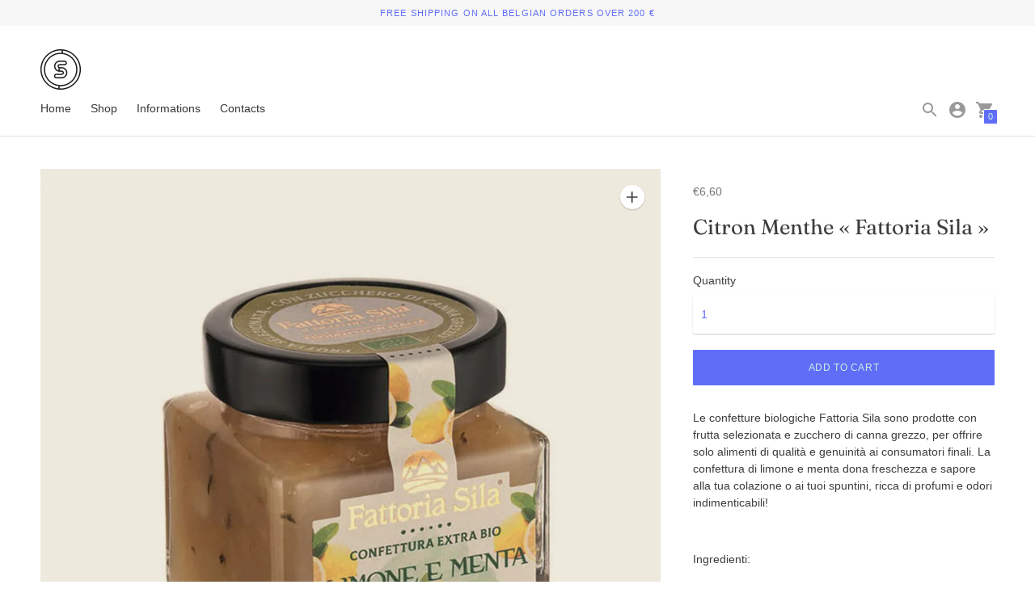

--- FILE ---
content_type: image/svg+xml
request_url: https://settebello.be/cdn/shop/t/2/assets/plus_tagline.svg?v=107828098383771713651603800360
body_size: 2949
content:
<?xml version="1.0" encoding="UTF-8" standalone="no"?>
<svg
   xmlns:dc="http://purl.org/dc/elements/1.1/"
   xmlns:cc="http://creativecommons.org/ns#"
   xmlns:rdf="http://www.w3.org/1999/02/22-rdf-syntax-ns#"
   xmlns:svg="http://www.w3.org/2000/svg"
   xmlns="http://www.w3.org/2000/svg"
   xmlns:sodipodi="http://sodipodi.sourceforge.net/DTD/sodipodi-0.dtd"
   xmlns:inkscape="http://www.inkscape.org/namespaces/inkscape"
   version="1.1"
   id="svg2"
   xml:space="preserve"
   width="236.27039"
   height="14.736"
   viewBox="0 0 236.27039 14.736"
   sodipodi:docname="plus_tagline.svg"
   inkscape:version="1.0.1 (0767f8302a, 2020-10-17)"><metadata
     id="metadata8"><rdf:RDF><cc:Work
         rdf:about=""><dc:format>image/svg+xml</dc:format><dc:type
           rdf:resource="http://purl.org/dc/dcmitype/StillImage" /><dc:title></dc:title></cc:Work></rdf:RDF></metadata><defs
     id="defs6"><clipPath
       clipPathUnits="userSpaceOnUse"
       id="clipPath20"><path
         d="M 0,0 H 1480 V 105 H 0 Z"
         id="path18" /></clipPath><clipPath
       clipPathUnits="userSpaceOnUse"
       id="clipPath1011"><path
         d="M 0,0 H 1480 V 105 H 0 Z"
         id="path1009" /></clipPath></defs><sodipodi:namedview
     pagecolor="#ffffff"
     bordercolor="#666666"
     borderopacity="1"
     objecttolerance="10"
     gridtolerance="10"
     guidetolerance="10"
     inkscape:pageopacity="0"
     inkscape:pageshadow="2"
     inkscape:window-width="2560"
     inkscape:window-height="1376"
     id="namedview4"
     showgrid="false"
     inkscape:zoom="4.2713073"
     inkscape:cx="141.17783"
     inkscape:cy="57.873281"
     inkscape:window-x="0"
     inkscape:window-y="27"
     inkscape:window-maximized="1"
     inkscape:current-layer="text1019" /><g
     id="g10"
     inkscape:groupmode="layer"
     inkscape:label="Plus_footer"
     transform="matrix(1.3333333,0,0,-1.3333333,425.58868,227.49275)"><path
       d="M 0,0 H 1480 V 105 H 0 Z"
       style="fill:#2e1842;fill-opacity:1;fill-rule:nonzero;stroke:none"
       id="path12" /><g
       id="g14"><g
         id="g16"
         clip-path="url(#clipPath20)"><g
           id="g22"
           transform="translate(52.5,35)"><path
             d="M 0,0 C 9.665,0 17.5,7.835 17.5,17.5 17.5,27.165 9.665,35 0,35 -9.665,35 -17.5,27.165 -17.5,17.5 -17.5,7.835 -9.665,0 0,0"
             style="fill:#6666ff;fill-opacity:1;fill-rule:nonzero;stroke:none"
             id="path24" /></g></g></g><text
       transform="matrix(1,0,0,-1,105,48.216)"
       style="font-variant:normal;font-weight:normal;font-stretch:normal;font-size:12px;font-family:'Helvetica Neue';-inkscape-font-specification:HelveticaNeue;writing-mode:lr-tb;fill:#6666ff;fill-opacity:1;fill-rule:nonzero;stroke:none"
       id="text28"><tspan
         x="0 7.3319998 12 18.444 25.332001 35.568001 45.804001 52.248001 56.026798 62.470798 68.914803 72.250801 79.366798 85.810799 91.810799 98.254799 100.9188 107.8068 114.9228 122.0388 128.4828 135.5988 138.9348 146.0508 152.0508 155.3868 163.1628 165.8268 172.49879"
         y="0"
         sodipodi:role="line"
         id="tspan26">E-commerce developped by Plus</tspan></text><g
       id="g30"
       transform="translate(52.5,64)"><path
         d="M 0,0 V -23"
         style="fill:none;stroke:#ffffff;stroke-width:1;stroke-linecap:butt;stroke-linejoin:miter;stroke-miterlimit:4;stroke-dasharray:none;stroke-opacity:1"
         id="path32" /></g><g
       id="g34"
       transform="translate(64,52.5)"><path
         d="M 0,0 H -23"
         style="fill:none;stroke:#ffffff;stroke-width:1;stroke-linecap:butt;stroke-linejoin:miter;stroke-miterlimit:4;stroke-dasharray:none;stroke-opacity:1"
         id="path36" /></g><g
       id="g1001"
       inkscape:label="Plus_footer"
       transform="translate(-425.12752,113.83557)"><g
         aria-label="E-commerce developped by Plus"
         transform="matrix(1,0,0,-1,105,48.216)"
         id="text1019"
         style="font-variant:normal;font-weight:normal;font-stretch:normal;font-size:12px;font-family:HelveticaNeue;-inkscape-font-specification:HelveticaNeue;writing-mode:lr-tb;fill:#6666ff;fill-opacity:1;fill-rule:nonzero;stroke:none"><path
           d="M 0.936,-8.568 V 0 H 6.888 V -0.96 H 2.076 v -2.964 h 4.452 v -0.96 H 2.076 v -2.724 h 4.776 v -0.96 z"
           id="path1148" /><path
           d="m 7.9319998,-3.816 v 0.96 H 11.4 v -0.96 z"
           id="path1150" /><path
           d="m 16.98,-4.212 h 1.056 Q 17.976,-4.764 17.748,-5.16 17.52,-5.568 17.16,-5.832 16.812,-6.096 16.344,-6.216 15.888,-6.348 15.36,-6.348 q -0.732,0 -1.284,0.264 -0.552,0.252 -0.924,0.708 -0.36,0.444 -0.54,1.056 -0.18,0.6 -0.18,1.296 0,0.696 0.18,1.284 0.192,0.576 0.552,0.996 0.372,0.42 0.912,0.648 0.552,0.228 1.26,0.228 1.188,0 1.872,-0.624 0.696,-0.624 0.864,-1.776 h -1.044 q -0.096,0.72 -0.528,1.116 -0.42,0.396 -1.176,0.396 -0.48,0 -0.828,-0.192 -0.348,-0.192 -0.564,-0.504 -0.216,-0.324 -0.324,-0.732 -0.096,-0.408 -0.096,-0.84 0,-0.468 0.096,-0.9 0.096,-0.444 0.312,-0.78 0.228,-0.336 0.6,-0.54 0.372,-0.204 0.924,-0.204 0.648,0 1.032,0.324 0.384,0.324 0.504,0.912 z"
           id="path1152" /><path
           d="m 19.956,-3.096 q 0,-0.564 0.144,-0.996 0.156,-0.444 0.42,-0.744 0.264,-0.3 0.612,-0.456 0.36,-0.156 0.756,-0.156 0.396,0 0.744,0.156 0.36,0.156 0.624,0.456 0.264,0.3 0.408,0.744 0.156,0.432 0.156,0.996 0,0.564 -0.156,1.008 -0.144,0.432 -0.408,0.732 -0.264,0.288 -0.624,0.444 -0.348,0.156 -0.744,0.156 -0.396,0 -0.756,-0.156 -0.348,-0.156 -0.612,-0.444 -0.264,-0.3 -0.42,-0.732 -0.144,-0.444 -0.144,-1.008 z m -1.08,0 q 0,0.684 0.192,1.272 0.192,0.588 0.576,1.032 0.384,0.432 0.948,0.684 0.564,0.24 1.296,0.24 0.744,0 1.296,-0.24 0.564,-0.252 0.948,-0.684 0.384,-0.444 0.576,-1.032 0.192,-0.588 0.192,-1.272 0,-0.684 -0.192,-1.272 -0.192,-0.6 -0.576,-1.032 -0.384,-0.444 -0.948,-0.696 -0.552,-0.252 -1.296,-0.252 -0.732,0 -1.296,0.252 -0.564,0.252 -0.948,0.696 -0.384,0.432 -0.576,1.032 -0.192,0.588 -0.192,1.272 z"
           id="path1154" /><path
           d="M 26.100001,-6.204 V 0 h 1.02 v -3.864 q 0,-0.18 0.084,-0.444 0.096,-0.276 0.288,-0.528 0.204,-0.252 0.516,-0.432 0.324,-0.18 0.768,-0.18 0.348,0 0.564,0.108 0.228,0.096 0.36,0.288 0.132,0.18 0.18,0.432 0.06,0.252 0.06,0.552 V 0 h 1.02 v -3.864 q 0,-0.72 0.432,-1.152 0.432,-0.432 1.188,-0.432 0.372,0 0.6,0.108 0.24,0.108 0.372,0.3 0.132,0.18 0.18,0.432 0.048,0.252 0.048,0.54 V 0 h 1.02 v -4.548 q 0,-0.48 -0.156,-0.816 -0.144,-0.348 -0.42,-0.564 -0.264,-0.216 -0.648,-0.312 -0.372,-0.108 -0.84,-0.108 -0.612,0 -1.128,0.276 -0.504,0.276 -0.816,0.78 -0.192,-0.576 -0.66,-0.816 -0.468,-0.24 -1.044,-0.24 -1.308,0 -2.004,1.056 h -0.024 v -0.912 z"
           id="path1156" /><path
           d="M 36.336001,-6.204 V 0 h 1.02 v -3.864 q 0,-0.18 0.084,-0.444 0.096,-0.276 0.288,-0.528 0.204,-0.252 0.516,-0.432 0.324,-0.18 0.768,-0.18 0.348,0 0.564,0.108 0.228,0.096 0.36,0.288 0.132,0.18 0.18,0.432 0.06,0.252 0.06,0.552 V 0 h 1.02 v -3.864 q 0,-0.72 0.432,-1.152 0.432,-0.432 1.188,-0.432 0.372,0 0.6,0.108 0.24,0.108 0.372,0.3 0.132,0.18 0.18,0.432 0.048,0.252 0.048,0.54 V 0 h 1.02 v -4.548 q 0,-0.48 -0.156,-0.816 -0.144,-0.348 -0.42,-0.564 -0.264,-0.216 -0.648,-0.312 -0.372,-0.108 -0.84,-0.108 -0.612,0 -1.128,0.276 -0.504,0.276 -0.816,0.78 -0.192,-0.576 -0.66,-0.816 -0.468,-0.24 -1.044,-0.24 -1.308,0 -2.004,1.056 h -0.024 v -0.912 z"
           id="path1158" /><path
           d="m 50.880001,-3.696 h -3.564 q 0.024,-0.36 0.156,-0.672 0.132,-0.324 0.36,-0.564 0.228,-0.24 0.54,-0.372 0.324,-0.144 0.72,-0.144 0.384,0 0.696,0.144 0.324,0.132 0.552,0.372 0.24,0.228 0.372,0.552 0.144,0.324 0.168,0.684 z m 0.984,1.728 h -1.008 q -0.132,0.612 -0.552,0.912 -0.408,0.3 -1.056,0.3 -0.504,0 -0.876,-0.168 -0.372,-0.168 -0.612,-0.444 -0.24,-0.288 -0.348,-0.648 -0.108,-0.372 -0.096,-0.78 h 4.644 q 0.024,-0.564 -0.108,-1.188 -0.12,-0.624 -0.456,-1.152 -0.324,-0.528 -0.876,-0.864 -0.54,-0.348 -1.368,-0.348 -0.636,0 -1.176,0.24 -0.528,0.24 -0.924,0.672 -0.384,0.432 -0.6,1.02 -0.216,0.588 -0.216,1.296 0.024,0.708 0.204,1.308 0.192,0.6 0.564,1.032 0.372,0.432 0.912,0.672 0.552,0.24 1.296,0.24 1.056,0 1.752,-0.528 0.696,-0.528 0.9,-1.572 z"
           id="path1160" /><path
           d="M 52.980001,-6.204 V 0 h 1.02 v -2.76 q 0,-0.6 0.12,-1.056 0.12,-0.468 0.384,-0.792 0.264,-0.324 0.696,-0.492 0.432,-0.168 1.044,-0.168 v -1.08 q -0.828,-0.024 -1.368,0.336 -0.54,0.36 -0.912,1.116 h -0.024 v -1.308 z"
           id="path1162" /><path
           d="m 61.006798,-4.212 h 1.056 q -0.06,-0.552 -0.288,-0.948 -0.228,-0.408 -0.588,-0.672 -0.348,-0.264 -0.816,-0.384 -0.456,-0.132 -0.984,-0.132 -0.732,0 -1.284,0.264 -0.552,0.252 -0.924,0.708 -0.36,0.444 -0.54,1.056 -0.18,0.6 -0.18,1.296 0,0.696 0.18,1.284 0.192,0.576 0.552,0.996 0.372,0.42 0.912,0.648 0.552,0.228 1.26,0.228 1.188,0 1.872,-0.624 0.696,-0.624 0.864,-1.776 h -1.044 q -0.096,0.72 -0.528,1.116 -0.42,0.396 -1.176,0.396 -0.48,0 -0.828,-0.192 -0.348,-0.192 -0.564,-0.504 -0.216,-0.324 -0.324,-0.732 -0.096,-0.408 -0.096,-0.84 0,-0.468 0.096,-0.9 0.096,-0.444 0.312,-0.78 0.228,-0.336 0.6,-0.54 0.372,-0.204 0.924,-0.204 0.648,0 1.032,0.324 0.384,0.324 0.504,0.912 z"
           id="path1164" /><path
           d="m 67.546798,-3.696 h -3.564 q 0.024,-0.36 0.156,-0.672 0.132,-0.324 0.36,-0.564 0.228,-0.24 0.54,-0.372 0.324,-0.144 0.72,-0.144 0.384,0 0.696,0.144 0.324,0.132 0.552,0.372 0.24,0.228 0.372,0.552 0.144,0.324 0.168,0.684 z m 0.984,1.728 h -1.008 q -0.132,0.612 -0.552,0.912 -0.408,0.3 -1.056,0.3 -0.504,0 -0.876,-0.168 -0.372,-0.168 -0.612,-0.444 -0.24,-0.288 -0.348,-0.648 -0.108,-0.372 -0.096,-0.78 h 4.644 q 0.024,-0.564 -0.108,-1.188 -0.12,-0.624 -0.456,-1.152 -0.324,-0.528 -0.876,-0.864 -0.54,-0.348 -1.368,-0.348 -0.636,0 -1.176,0.24 -0.528,0.24 -0.924,0.672 -0.384,0.432 -0.6,1.02 -0.216,0.588 -0.216,1.296 0.024,0.708 0.204,1.308 0.192,0.6 0.564,1.032 0.372,0.432 0.912,0.672 0.552,0.24 1.296,0.24 1.056,0 1.752,-0.528 0.696,-0.528 0.9,-1.572 z"
           id="path1166" /><path
           d="m 73.762801,-3.048 q 0,-0.456 0.096,-0.888 0.096,-0.432 0.312,-0.768 0.216,-0.336 0.576,-0.54 0.36,-0.204 0.876,-0.204 0.528,0 0.9,0.204 0.372,0.192 0.6,0.516 0.24,0.324 0.348,0.756 0.108,0.42 0.108,0.876 0,0.432 -0.108,0.852 -0.096,0.42 -0.324,0.756 -0.228,0.324 -0.588,0.528 -0.36,0.204 -0.876,0.204 -0.492,0 -0.864,-0.192 -0.36,-0.192 -0.6,-0.516 -0.228,-0.324 -0.348,-0.732 -0.108,-0.42 -0.108,-0.852 z m 4.8,3.048 v -8.568 h -1.02 v 3.192 h -0.024 q -0.168,-0.276 -0.42,-0.456 -0.24,-0.192 -0.516,-0.3 -0.276,-0.12 -0.552,-0.168 -0.276,-0.048 -0.516,-0.048 -0.708,0 -1.248,0.264 -0.528,0.252 -0.888,0.696 -0.348,0.432 -0.528,1.02 -0.168,0.588 -0.168,1.248 0,0.66 0.18,1.248 0.18,0.588 0.528,1.032 0.36,0.444 0.888,0.708 0.54,0.264 1.26,0.264 0.648,0 1.188,-0.228 0.54,-0.228 0.792,-0.744 h 0.024 V 0 Z"
           id="path1168" /><path
           d="m 84.442798,-3.696 h -3.564 q 0.024,-0.36 0.156,-0.672 0.132,-0.324 0.36,-0.564 0.228,-0.24 0.54,-0.372 0.324,-0.144 0.72,-0.144 0.384,0 0.696,0.144 0.324,0.132 0.552,0.372 0.24,0.228 0.372,0.552 0.144,0.324 0.168,0.684 z m 0.984,1.728 h -1.008 q -0.132,0.612 -0.552,0.912 -0.408,0.3 -1.056,0.3 -0.504,0 -0.876,-0.168 -0.372,-0.168 -0.612,-0.444 -0.24,-0.288 -0.348,-0.648 -0.108,-0.372 -0.096,-0.78 h 4.644 q 0.024,-0.564 -0.108,-1.188 -0.12,-0.624 -0.456,-1.152 -0.324,-0.528 -0.876,-0.864 -0.54,-0.348 -1.368,-0.348 -0.636,0 -1.176,0.24 -0.528,0.24 -0.924,0.672 -0.384,0.432 -0.6,1.02 -0.216,0.588 -0.216,1.296 0.024,0.708 0.204,1.308 0.192,0.6 0.564,1.032 0.372,0.432 0.912,0.672 0.552,0.24 1.296,0.24 1.056,0 1.752,-0.528 0.696,-0.528 0.9,-1.572 z"
           id="path1170" /><path
           d="m 89.374799,0 2.268,-6.204 h -1.068 l -1.692,5.172 h -0.024 l -1.74,-5.172 h -1.14 l 2.304,6.204 z"
           id="path1172" /><path
           d="m 96.886799,-3.696 h -3.564 q 0.024,-0.36 0.156,-0.672 0.132,-0.324 0.36,-0.564 0.228,-0.24 0.54,-0.372 0.324,-0.144 0.72,-0.144 0.384,0 0.696,0.144 0.324,0.132 0.552,0.372 0.24,0.228 0.372,0.552 0.144,0.324 0.168,0.684 z m 0.984,1.728 h -1.008 q -0.132,0.612 -0.552,0.912 -0.408,0.3 -1.056,0.3 -0.504,0 -0.876,-0.168 -0.372,-0.168 -0.612,-0.444 -0.24,-0.288 -0.348,-0.648 -0.108,-0.372 -0.096,-0.78 h 4.644 q 0.024,-0.564 -0.108,-1.188 -0.12,-0.624 -0.456,-1.152 -0.324,-0.528 -0.876,-0.864 -0.54,-0.348 -1.368,-0.348 -0.636,0 -1.176,0.24 -0.528,0.24 -0.924,0.672 -0.384,0.432 -0.6,1.02 -0.216,0.588 -0.216,1.296 0.024,0.708 0.204,1.308 0.192,0.6 0.564,1.032 0.372,0.432 0.912,0.672 0.552,0.24 1.296,0.24 1.056,0 1.752,-0.528 0.696,-0.528 0.9,-1.572 z"
           id="path1174" /><path
           d="M 99.082799,-8.568 V 0 h 1.020001 v -8.568 z"
           id="path1176" /><path
           d="m 102.4308,-3.096 q 0,-0.564 0.144,-0.996 0.156,-0.444 0.42,-0.744 0.264,-0.3 0.612,-0.456 0.36,-0.156 0.756,-0.156 0.396,0 0.744,0.156 0.36,0.156 0.624,0.456 0.264,0.3 0.408,0.744 0.156,0.432 0.156,0.996 0,0.564 -0.156,1.008 -0.144,0.432 -0.408,0.732 -0.264,0.288 -0.624,0.444 -0.348,0.156 -0.744,0.156 -0.396,0 -0.756,-0.156 -0.348,-0.156 -0.612,-0.444 -0.264,-0.3 -0.42,-0.732 -0.144,-0.444 -0.144,-1.008 z m -1.08,0 q 0,0.684 0.192,1.272 0.192,0.588 0.576,1.032 0.384,0.432 0.948,0.684 0.564,0.24 1.296,0.24 0.744,0 1.296,-0.24 0.564,-0.252 0.948,-0.684 0.384,-0.444 0.576,-1.032 0.192,-0.588 0.192,-1.272 0,-0.684 -0.192,-1.272 -0.192,-0.6 -0.576,-1.032 -0.384,-0.444 -0.948,-0.696 -0.552,-0.252 -1.296,-0.252 -0.732,0 -1.296,0.252 -0.564,0.252 -0.948,0.696 -0.384,0.432 -0.576,1.032 -0.192,0.588 -0.192,1.272 z"
           id="path1178" /><path
           d="m 108.6108,-6.204 v 8.568 h 1.02 v -3.192 h 0.024 q 0.168,0.276 0.408,0.468 0.252,0.18 0.528,0.288 0.276,0.108 0.552,0.156 0.288,0.048 0.516,0.048 0.708,0 1.236,-0.252 0.54,-0.252 0.888,-0.684 0.36,-0.444 0.528,-1.032 0.18,-0.588 0.18,-1.248 0,-0.66 -0.18,-1.248 -0.18,-0.588 -0.54,-1.032 -0.348,-0.456 -0.888,-0.72 -0.528,-0.264 -1.248,-0.264 -0.648,0 -1.188,0.24 -0.54,0.228 -0.792,0.744 h -0.024 v -0.84 z m 4.8,3.048 q 0,0.456 -0.096,0.888 -0.096,0.432 -0.312,0.768 -0.216,0.336 -0.576,0.54 -0.348,0.204 -0.876,0.204 -0.528,0 -0.9,-0.192 -0.372,-0.204 -0.612,-0.528 -0.228,-0.324 -0.336,-0.744 -0.108,-0.432 -0.108,-0.888 0,-0.432 0.096,-0.852 0.108,-0.42 0.336,-0.744 0.228,-0.336 0.588,-0.54 0.36,-0.204 0.876,-0.204 0.492,0 0.852,0.192 0.372,0.192 0.6,0.516 0.24,0.324 0.348,0.744 0.12,0.408 0.12,0.84 z"
           id="path1180" /><path
           d="m 115.7268,-6.204 v 8.568 h 1.02 v -3.192 h 0.024 q 0.168,0.276 0.408,0.468 0.252,0.18 0.528,0.288 0.276,0.108 0.552,0.156 0.288,0.048 0.516,0.048 0.708,0 1.236,-0.252 0.54,-0.252 0.888,-0.684 0.36,-0.444 0.528,-1.032 0.18,-0.588 0.18,-1.248 0,-0.66 -0.18,-1.248 -0.18,-0.588 -0.54,-1.032 -0.348,-0.456 -0.888,-0.72 -0.528,-0.264 -1.248,-0.264 -0.648,0 -1.188,0.24 -0.54,0.228 -0.792,0.744 h -0.024 v -0.84 z m 4.8,3.048 q 0,0.456 -0.096,0.888 -0.096,0.432 -0.312,0.768 -0.216,0.336 -0.576,0.54 -0.348,0.204 -0.876,0.204 -0.528,0 -0.9,-0.192 -0.372,-0.204 -0.612,-0.528 -0.228,-0.324 -0.336,-0.744 -0.108,-0.432 -0.108,-0.888 0,-0.432 0.096,-0.852 0.108,-0.42 0.336,-0.744 0.228,-0.336 0.588,-0.54 0.36,-0.204 0.876,-0.204 0.492,0 0.852,0.192 0.372,0.192 0.6,0.516 0.24,0.324 0.348,0.744 0.12,0.408 0.12,0.84 z"
           id="path1182" /><path
           d="m 127.1148,-3.696 h -3.564 q 0.024,-0.36 0.156,-0.672 0.132,-0.324 0.36,-0.564 0.228,-0.24 0.54,-0.372 0.324,-0.144 0.72,-0.144 0.384,0 0.696,0.144 0.324,0.132 0.552,0.372 0.24,0.228 0.372,0.552 0.144,0.324 0.168,0.684 z m 0.984,1.728 h -1.008 q -0.132,0.612 -0.552,0.912 -0.408,0.3 -1.056,0.3 -0.504,0 -0.876,-0.168 -0.372,-0.168 -0.612,-0.444 -0.24,-0.288 -0.348,-0.648 -0.108,-0.372 -0.096,-0.78 h 4.644 q 0.024,-0.564 -0.108,-1.188 -0.12,-0.624 -0.456,-1.152 -0.324,-0.528 -0.876,-0.864 -0.54,-0.348 -1.368,-0.348 -0.636,0 -1.176,0.24 -0.528,0.24 -0.924,0.672 -0.384,0.432 -0.6,1.02 -0.216,0.588 -0.216,1.296 0.024,0.708 0.204,1.308 0.192,0.6 0.564,1.032 0.372,0.432 0.912,0.672 0.552,0.24 1.296,0.24 1.056,0 1.752,-0.528 0.696,-0.528 0.9,-1.572 z"
           id="path1184" /><path
           d="m 129.9948,-3.048 q 0,-0.456 0.096,-0.888 0.096,-0.432 0.312,-0.768 0.216,-0.336 0.576,-0.54 0.36,-0.204 0.876,-0.204 0.528,0 0.9,0.204 0.372,0.192 0.6,0.516 0.24,0.324 0.348,0.756 0.108,0.42 0.108,0.876 0,0.432 -0.108,0.852 -0.096,0.42 -0.324,0.756 -0.228,0.324 -0.588,0.528 -0.36,0.204 -0.876,0.204 -0.492,0 -0.864,-0.192 -0.36,-0.192 -0.6,-0.516 -0.228,-0.324 -0.348,-0.732 -0.108,-0.42 -0.108,-0.852 z m 4.8,3.048 v -8.568 h -1.02 v 3.192 h -0.024 q -0.168,-0.276 -0.42,-0.456 -0.24,-0.192 -0.516,-0.3 -0.276,-0.12 -0.552,-0.168 -0.276,-0.048 -0.516,-0.048 -0.708,0 -1.248,0.264 -0.528,0.252 -0.888,0.696 -0.348,0.432 -0.528,1.02 -0.168,0.588 -0.168,1.248 0,0.66 0.18,1.248 0.18,0.588 0.528,1.032 0.36,0.444 0.888,0.708 0.54,0.264 1.26,0.264 0.648,0 1.188,-0.228 0.54,-0.228 0.792,-0.744 h 0.024 V 0 Z"
           id="path1186" /><path
           d="M 139.7388,-8.568 V 0 h 1.02 v -0.828 h 0.024 q 0.168,0.276 0.408,0.468 0.252,0.18 0.528,0.288 0.276,0.108 0.552,0.156 0.288,0.048 0.516,0.048 0.708,0 1.236,-0.252 0.54,-0.252 0.888,-0.684 0.36,-0.444 0.528,-1.032 0.18,-0.588 0.18,-1.248 0,-0.66 -0.18,-1.248 -0.18,-0.588 -0.54,-1.032 -0.348,-0.456 -0.888,-0.72 -0.528,-0.264 -1.248,-0.264 -0.648,0 -1.188,0.24 -0.54,0.228 -0.792,0.744 h -0.024 v -3.204 z m 4.8,5.412 q 0,0.456 -0.096,0.888 -0.096,0.432 -0.312,0.768 -0.216,0.336 -0.576,0.54 -0.348,0.204 -0.876,0.204 -0.528,0 -0.9,-0.192 -0.372,-0.204 -0.612,-0.528 -0.228,-0.324 -0.336,-0.744 -0.108,-0.432 -0.108,-0.888 0,-0.432 0.096,-0.852 0.108,-0.42 0.336,-0.744 0.228,-0.336 0.588,-0.54 0.36,-0.204 0.876,-0.204 0.492,0 0.852,0.192 0.372,0.192 0.6,0.516 0.24,0.324 0.348,0.744 0.12,0.408 0.12,0.84 z"
           id="path1188" /><path
           d="m 149.2548,0.828 q -0.18,0.456 -0.36,0.768 -0.168,0.312 -0.384,0.504 -0.204,0.204 -0.468,0.288 -0.252,0.096 -0.588,0.096 -0.18,0 -0.36,-0.024 -0.18,-0.024 -0.348,-0.084 V 1.44 q 0.132,0.06 0.3,0.096 0.18,0.048 0.3,0.048 0.312,0 0.516,-0.156 0.216,-0.144 0.324,-0.42 l 0.42,-1.044 -2.46,-6.168 h 1.152 l 1.812,5.076 h 0.024 l 1.74,-5.076 h 1.08 z"
           id="path1190" /><path
           d="m 157.4628,-4.464 v -3.144 h 2.232 q 0.972,0 1.416,0.408 0.456,0.396 0.456,1.164 0,0.768 -0.456,1.176 -0.444,0.408 -1.416,0.396 z m -1.14,-4.104 V 0 h 1.14 v -3.504 h 2.616 q 1.296,0.012 1.956,-0.66 0.672,-0.672 0.672,-1.872 0,-1.2 -0.672,-1.86 -0.66,-0.672 -1.956,-0.672 z"
           id="path1192" /><path
           d="M 163.9908,-8.568 V 0 h 1.02 v -8.568 z"
           id="path1194" /><path
           d="m 171.7308,0 v -6.204 h -1.02 V -2.7 q 0,0.42 -0.12,0.78 -0.108,0.348 -0.336,0.612 -0.228,0.264 -0.576,0.408 -0.336,0.144 -0.804,0.144 -0.588,0 -0.924,-0.336 -0.336,-0.336 -0.336,-0.912 v -4.2 h -1.02 v 4.08 q 0,0.504 0.096,0.924 0.108,0.408 0.36,0.708 0.252,0.3 0.66,0.468 0.408,0.156 1.02,0.156 0.684,0 1.188,-0.264 0.504,-0.276 0.828,-0.852 h 0.024 V 0 Z"
           id="path1196" /><path
           d="m 173.89079,-1.956 h -1.02 q 0.024,0.576 0.24,0.984 0.216,0.396 0.576,0.648 0.36,0.24 0.828,0.348 0.468,0.108 0.984,0.108 0.468,0 0.936,-0.096 0.48,-0.084 0.852,-0.312 0.384,-0.228 0.612,-0.6 0.24,-0.372 0.24,-0.936 0,-0.444 -0.18,-0.744 -0.168,-0.3 -0.456,-0.492 -0.276,-0.204 -0.648,-0.324 -0.36,-0.12 -0.744,-0.204 -0.36,-0.084 -0.72,-0.156 -0.36,-0.084 -0.648,-0.192 -0.288,-0.12 -0.48,-0.288 -0.18,-0.18 -0.18,-0.444 0,-0.24 0.12,-0.384 0.12,-0.156 0.312,-0.24 0.192,-0.096 0.42,-0.132 0.24,-0.036 0.468,-0.036 0.252,0 0.492,0.06 0.252,0.048 0.456,0.168 0.204,0.12 0.336,0.324 0.132,0.192 0.156,0.492 h 1.02 q -0.036,-0.564 -0.24,-0.936 -0.204,-0.384 -0.552,-0.6 -0.336,-0.228 -0.78,-0.312 -0.444,-0.096 -0.972,-0.096 -0.408,0 -0.828,0.108 -0.408,0.096 -0.744,0.312 -0.324,0.204 -0.54,0.54 -0.204,0.336 -0.204,0.804 0,0.6 0.3,0.936 0.3,0.336 0.744,0.528 0.456,0.18 0.984,0.288 0.528,0.096 0.972,0.228 0.456,0.12 0.756,0.324 0.3,0.204 0.3,0.6 0,0.288 -0.144,0.48 -0.144,0.18 -0.372,0.276 -0.216,0.096 -0.48,0.132 -0.264,0.036 -0.504,0.036 -0.312,0 -0.612,-0.06 -0.288,-0.06 -0.528,-0.192 -0.228,-0.144 -0.372,-0.372 -0.144,-0.24 -0.156,-0.576 z"
           id="path1198" /></g></g></g></svg>


--- FILE ---
content_type: text/javascript; charset=utf-8
request_url: https://settebello.be/products/citron-menthe-fattoria-sila.js
body_size: 475
content:
{"id":8863533924689,"title":"Citron Menthe « Fattoria Sila »","handle":"citron-menthe-fattoria-sila","description":"\u003cmeta charset=\"UTF-8\"\u003e\n\u003cp class=\"p1\"\u003e\u003cspan class=\"s1\"\u003eLe confetture biologiche Fattoria Sila sono prodotte con frutta selezionata e zucchero di canna grezzo, per offrire solo alimenti di qualità e genuinità ai consumatori finali. La confettura di limone e menta dona freschezza e sapore alla tua colazione o ai tuoi spuntini, ricca di profumi e odori indimenticabili!\u003c\/span\u003e\u003c\/p\u003e\n\u003cp class=\"p2\"\u003e \u003c\/p\u003e\n\u003cp class=\"p1\"\u003e\u003cspan class=\"s1\"\u003eIngredienti:\u003c\/span\u003e\u003c\/p\u003e\n\u003cp class=\"p1\"\u003e\u003cspan class=\"s1\"\u003ePolpa e buccia di limone bio 56,8%, zucchero di canna bio 43%, menta bio 0,2%, pectina.\u003c\/span\u003e\u003c\/p\u003e\n\u003cp class=\"p2\"\u003e \u003c\/p\u003e\n\u003cp class=\"p1\"\u003e\u003cspan class=\"s1\"\u003e220g\u003c\/span\u003e\u003c\/p\u003e","published_at":"2023-12-07T19:38:17+01:00","created_at":"2023-12-07T19:36:36+01:00","vendor":"Settebello","type":"","tags":["Honey"],"price":660,"price_min":660,"price_max":660,"available":true,"price_varies":false,"compare_at_price":null,"compare_at_price_min":0,"compare_at_price_max":0,"compare_at_price_varies":false,"variants":[{"id":47697674010961,"title":"Default Title","option1":"Default Title","option2":null,"option3":null,"sku":"","requires_shipping":true,"taxable":true,"featured_image":null,"available":true,"name":"Citron Menthe « Fattoria Sila »","public_title":null,"options":["Default Title"],"price":660,"weight":0,"compare_at_price":null,"inventory_management":"shopify","barcode":null,"requires_selling_plan":false,"selling_plan_allocations":[]}],"images":["\/\/cdn.shopify.com\/s\/files\/1\/0504\/6570\/2052\/files\/Citron-menthe.jpg?v=1701974300"],"featured_image":"\/\/cdn.shopify.com\/s\/files\/1\/0504\/6570\/2052\/files\/Citron-menthe.jpg?v=1701974300","options":[{"name":"Title","position":1,"values":["Default Title"]}],"url":"\/products\/citron-menthe-fattoria-sila","media":[{"alt":null,"id":48249379258705,"position":1,"preview_image":{"aspect_ratio":1.0,"height":1080,"width":1080,"src":"https:\/\/cdn.shopify.com\/s\/files\/1\/0504\/6570\/2052\/files\/Citron-menthe.jpg?v=1701974300"},"aspect_ratio":1.0,"height":1080,"media_type":"image","src":"https:\/\/cdn.shopify.com\/s\/files\/1\/0504\/6570\/2052\/files\/Citron-menthe.jpg?v=1701974300","width":1080}],"requires_selling_plan":false,"selling_plan_groups":[]}

--- FILE ---
content_type: image/svg+xml
request_url: https://settebello.be/cdn/shop/t/2/assets/plus_footer.svg?v=129107140328640420411603798366
body_size: 94
content:
<?xml version="1.0" encoding="UTF-8" standalone="no"?>
<svg
   xmlns:dc="http://purl.org/dc/elements/1.1/"
   xmlns:cc="http://creativecommons.org/ns#"
   xmlns:rdf="http://www.w3.org/1999/02/22-rdf-syntax-ns#"
   xmlns:svg="http://www.w3.org/2000/svg"
   xmlns="http://www.w3.org/2000/svg"
   xmlns:sodipodi="http://sodipodi.sourceforge.net/DTD/sodipodi-0.dtd"
   xmlns:inkscape="http://www.inkscape.org/namespaces/inkscape"
   version="1.1"
   id="svg2"
   xml:space="preserve"
   width="46.666664"
   height="46.666664"
   viewBox="0 0 46.666665 46.666664"
   sodipodi:docname="plus_footer.svg"
   inkscape:version="1.0.1 (0767f8302a, 2020-10-17)"><metadata
     id="metadata8"><rdf:RDF><cc:Work
         rdf:about=""><dc:format>image/svg+xml</dc:format><dc:type
           rdf:resource="http://purl.org/dc/dcmitype/StillImage" /><dc:title></dc:title></cc:Work></rdf:RDF></metadata><defs
     id="defs6"><clipPath
       clipPathUnits="userSpaceOnUse"
       id="clipPath20"><path
         d="M 0,0 H 1480 V 105 H 0 Z"
         id="path18" /></clipPath></defs><sodipodi:namedview
     pagecolor="#ffffff"
     bordercolor="#666666"
     borderopacity="1"
     objecttolerance="10"
     gridtolerance="10"
     guidetolerance="10"
     inkscape:pageopacity="0"
     inkscape:pageshadow="2"
     inkscape:window-width="2560"
     inkscape:window-height="1376"
     id="namedview4"
     showgrid="false"
     inkscape:zoom="1.5101352"
     inkscape:cx="40.905095"
     inkscape:cy="121.37616"
     inkscape:window-x="0"
     inkscape:window-y="27"
     inkscape:window-maximized="1"
     inkscape:current-layer="g10" /><g
     id="g10"
     inkscape:groupmode="layer"
     inkscape:label="Plus_footer"
     transform="matrix(1.3333333,0,0,-1.3333333,-46.666666,93.333331)"><g
       id="g64"><g
         id="g14"><g
           id="g16"
           clip-path="url(#clipPath20)"><g
             id="g22"
             transform="translate(52.5,35)"><path
               d="M 0,0 C 9.665,0 17.5,7.835 17.5,17.5 17.5,27.165 9.665,35 0,35 -9.665,35 -17.5,27.165 -17.5,17.5 -17.5,7.835 -9.665,0 0,0"
               style="fill:#6666ff;fill-opacity:1;fill-rule:nonzero;stroke:none"
               id="path24" /></g></g></g><g
         id="g30"
         transform="translate(52.5,64)"><path
           d="M 0,0 V -23"
           style="fill:none;stroke:#ffffff;stroke-width:1;stroke-linecap:butt;stroke-linejoin:miter;stroke-miterlimit:4;stroke-dasharray:none;stroke-opacity:1"
           id="path32" /></g><g
         id="g34"
         transform="translate(64,52.5)"><path
           d="M 0,0 H -23"
           style="fill:none;stroke:#ffffff;stroke-width:1;stroke-linecap:butt;stroke-linejoin:miter;stroke-miterlimit:4;stroke-dasharray:none;stroke-opacity:1"
           id="path36" /></g></g></g></svg>
